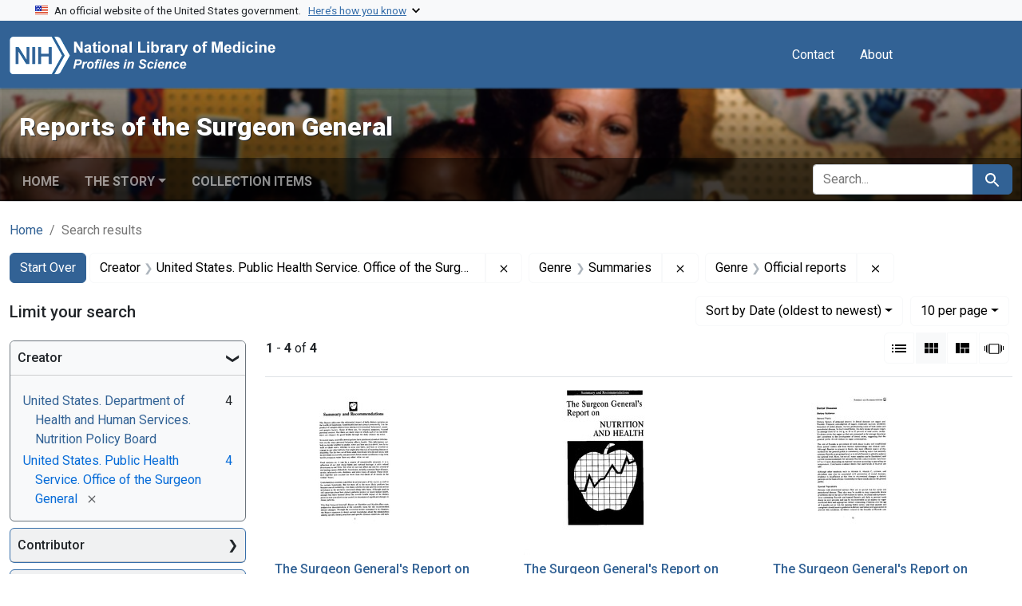

--- FILE ---
content_type: text/html; charset=utf-8
request_url: https://profiles.nlm.nih.gov/spotlight/nn/catalog?f%5Breadonly_creator_ssim%5D%5B%5D=United+States.+Public+Health+Service.+Office+of+the+Surgeon+General&f%5Breadonly_genre_ssim%5D%5B%5D=Summaries&f%5Breadonly_genre_ssim%5D%5B%5D=Official+reports&per_page=10&search_field=all_fields&sort=readonly_date-yyyymmdd_ssim+asc&view=gallery
body_size: 52431
content:

<!DOCTYPE html>
<html class="no-js" lang="en">
  <head>
    <meta charset="utf-8">
    <meta http-equiv="Content-Type" content="text/html; charset=utf-8">
    <meta name="viewport" content="width=device-width, initial-scale=1, shrink-to-fit=no">
    
    <title>Creator: United States. Public Health Service. Office of the Surgeon General / Genre: Summaries and Official reports - Reports of the Surgeon General - Profiles in Science Search Results</title>
    <link href="https://profiles.nlm.nih.gov/spotlight/nn/catalog/opensearch.xml" title="Creator: United States. Public Health Service. Office of the Surgeon General / Genre: Summaries and Official reports - Reports of the Surgeon General - Profiles in Science Search Results" type="application/opensearchdescription+xml" rel="search"/>
    <link rel="icon" type="image/x-icon" href="/assets/favicon-b8c01de62c74f0e46699ba411684c7102e20d583c37508a74752f5a737bd2a5c.ico" />
      <link rel="stylesheet" href="/assets/application-e3a6d6facba95d3c66eccd66ad0e2258ef520c85c529034ddb865830732f8264.css" />
    <script src="/assets/application-251feed19a2c17514b579c84da06ae0cbd7b0e9b658a43f3bb85a75d378a463e.js"></script>
    <meta name="csrf-param" content="authenticity_token" />
<meta name="csrf-token" content="HqtGPTCqWSdSIC9eH2Nq7mYsqU9cRlK9uleSZW_wXBfIQE59AywdZE10fVDw4GIK24BS-OjZEP6GeYx-3n8KMQ" />
      <meta name="blacklight-search-storage" content="server">
  <meta name="totalResults" content="4" />
<meta name="startIndex" content="0" />
<meta name="itemsPerPage" content="10" />

  <link rel="alternate" type="application/rss+xml" title="RSS for results" href="/spotlight/nn/catalog.rss?f%5Breadonly_creator_ssim%5D%5B%5D=United+States.+Public+Health+Service.+Office+of+the+Surgeon+General&amp;f%5Breadonly_genre_ssim%5D%5B%5D=Summaries&amp;f%5Breadonly_genre_ssim%5D%5B%5D=Official+reports&amp;per_page=10&amp;search_field=all_fields&amp;sort=readonly_date-yyyymmdd_ssim+asc&amp;view=gallery" />
  <link rel="alternate" type="application/atom+xml" title="Atom for results" href="/spotlight/nn/catalog.atom?f%5Breadonly_creator_ssim%5D%5B%5D=United+States.+Public+Health+Service.+Office+of+the+Surgeon+General&amp;f%5Breadonly_genre_ssim%5D%5B%5D=Summaries&amp;f%5Breadonly_genre_ssim%5D%5B%5D=Official+reports&amp;per_page=10&amp;search_field=all_fields&amp;sort=readonly_date-yyyymmdd_ssim+asc&amp;view=gallery" />
  <link rel="alternate" type="application/json" title="JSON" href="/spotlight/nn/catalog.json?f%5Breadonly_creator_ssim%5D%5B%5D=United+States.+Public+Health+Service.+Office+of+the+Surgeon+General&amp;f%5Breadonly_genre_ssim%5D%5B%5D=Summaries&amp;f%5Breadonly_genre_ssim%5D%5B%5D=Official+reports&amp;per_page=10&amp;search_field=all_fields&amp;sort=readonly_date-yyyymmdd_ssim+asc&amp;view=gallery" />

    
    <meta name="twitter:card" />
    
    <script>
//<![CDATA[
Spotlight.sirTrevorIcon = '/assets/spotlight/blocks/sir-trevor-icons-25cf56976d7d83fca7e0704a1f932a4eba86a1057fd45563d1d579f9b3c4f84b.svg'
//]]>
</script>
    
    
  <!-- Google Tag Manager -->
  <script>(function(w,d,s,l,i){w[l]=w[l]||[];w[l].push({'gtm.start': new Date().getTime(),event:'gtm.js'});var f=d.getElementsByTagName(s)[0], j=d.createElement(s),dl=l!='dataLayer'?'&l='+l:'';j.async=true;j.src='//www.googletagmanager.com/gtm.js?id='+i+dl;f.parentNode.insertBefore(j,f);})(window,document,'script','dataLayer','GTM-MT6MLL');</script>
  <!-- End Google Tag Manager -->
	
  </head>
  <body class="blacklight-catalog blacklight-catalog-index">
  <!-- Google Tag Manager -->
  <noscript><iframe src="//www.googletagmanager.com/ns.html?id=GTM-MT6MLL" height="0" width="0" style="display:none;visibility:hidden" title="googletagmanager"></iframe></noscript>
  <!-- End Google Tag Manager -->
    
    <div id="skip-link">
        <a class="btn btn-link bg-light sr-only sr-only-focusable visually-hidden-focusable" href="#search_field">Skip to search</a>
      <a class="btn btn-link bg-light sr-only sr-only-focusable visually-hidden-focusable" href="#main-container">Skip to main content</a>
        <a class="d-inline-flex py-2 px-3" href="#documents">Skip to first result</a>

    </div>

    <section class="govt-banner">
  <div class="container-fluid bg-secondary">
    <div class="container">
      <div class="accordion" id="uswdsbanner">
        <div class="accordion-item">
          <h2 class="accordion-header mb-0" id="headingOne">
            <button class="accordion-button shadow-none collapsed" type="button" data-bs-toggle="collapse" data-bs-target="#collapseOne" aria-expanded="true" aria-controls="collapseOne">
              <small> An official website of the United States government. &nbsp; <span class="bluelink">Here’s how you know</span></small>
            </button>
          </h2>
          <div id="collapseOne" class="accordion-collapse collapse" aria-labelledby="headingOne" data-bs-parent="#uswdsbanner">
            <div class="accordion-body">
              <div class="row">
                <div class="col-lg-6 col-md-12 col-12">
                  <p>
                    <img src="/images/icon-dot-gov.svg" class="img-fluid float-start pe-2 pb-4" alt="Govt building">
                    <strong>Official websites use .gov</strong>
                    <br> A <strong>.gov </strong>website belongs to an official government organization in the United States.
                  </p>
                </div>
                <div class="col-lg-6 col-md-12 col-12">
                  <p>
                    <img src="/images/icon-https.svg" class="img-fluid float-start pe-2 pb-4" alt="Secure accsess">
                    <strong>Secure .gov websites use HTTPS</strong>
                    <br> A <strong>lock ( <span class="icon-lock">
                        <svg xmlns="http://www.w3.org/2000/svg" width="14" height="16" viewBox="0 0 52 64" class="usa-banner__lock-image" role="img" aria-labelledby="banner-lock-title-default banner-lock-description-default" focusable="false">
                          <title id="banner-lock-title-default">Lock</title>
                          <desc id="banner-lock-description-default">A locked padlock</desc>
                          <path fill="#000000" fill-rule="evenodd" d="M26 0c10.493 0 19 8.507 19 19v9h3a4 4 0 0 1 4 4v28a4 4 0 0 1-4 4H4a4 4 0 0 1-4-4V32a4 4 0 0 1 4-4h3v-9C7 8.507 15.507 0 26 0zm0 8c-5.979 0-10.843 4.77-10.996 10.712L15 19v9h22v-9c0-6.075-4.925-11-11-11z" />
                        </svg>
                      </span> ) </strong> or <strong>https://</strong> means you’ve safely connected to the .gov website. Share sensitive information only on official, secure websites.
                  </p>
                </div>
              </div>
            </div>
          </div>
        </div>
      </div>
    </div>
  </div>
</section>
<nav class="navbar navbar-expand-md navbar-dark bg-primary topbar" role="navigation" aria-label="Utilities">
  <div class="container">
    <a class="navbar-brand" href="/">
      <img alt="NLM Profiles in Science logo" role="presentation" src="/assets/logo-1e2d70aea9c4abfa0c56be4597b0c7f604ffb862bd0510d8857ad1edcb70e818.png" />
</a>    <button class="navbar-toggler navbar-toggler-right" type="button" data-bs-toggle="collapse" data-bs-target="#user-util-collapse" aria-controls="user-util-collapse" aria-expanded="false" aria-label="Toggle navigation">
      <span class="navbar-toggler-icon"></span>
    </button>

    <div class="col-lg-5 col-md-7">
      
    </div>
  
    <div class="collapse navbar-collapse justify-content-md-end" id="user-util-collapse">
      
  <ul class="navbar-nav mr-auto me-auto">
      
    <li class="nav-item nav-link"><a class="nav-link" href="/contact">Contact</a>
</li>

    <li class="nav-item nav-link"> <a class="nav-link" href="/about">About</a></li>

  </ul>

<ul class="navbar-nav">
  
    <li class="nav-item">
      <!-- Intentionally left blank to hide sign in link -->
    </li>
</ul>

    </div>
  </div>
</nav>

    

<header class="masthead image-masthead ">
    <span class='background-container' style="background-image: url('https://iiif.nlm.nih.gov/iiif/2/nlm:nlmuid-101584932X886-img/144,1392,4752,480/1800,180/0/default.jpg')"></span>
    <span class='background-container-gradient'></span>

  

  <div class="container site-title-container">
    <div class="site-title-wrapper">
        <h1 class="site-title h2">
          Reports of the Surgeon General
        </h1>
    </div>
  </div>

      <div id="exhibit-navbar" class="exhibit-navbar navbar navbar-light navbar-expand-md" role="navigation" aria-label="Exhibit navigation">
  <div class="container flex-column flex-md-row">

    <ul class="navbar-nav mr-auto me-auto">
      <li class="nav-item "><a class="nav-link" href="/spotlight/nn">Home</a></li>
            <li class="nav-item dropdown">
      <a href="#" class="nav-link dropdown-toggle" data-toggle="dropdown" data-bs-toggle="dropdown">The Story</a>
      <ul class="dropdown-menu">
          <li><a class="dropdown-item" href="/spotlight/nn/feature/system">Brief History</a></li>
          <li><a class="dropdown-item" href="/spotlight/nn/feature/conceptn">Changing Conceptions of Public Health</a></li>
          <li><a class="dropdown-item" href="/spotlight/nn/feature/smoking">The 1964 Report on Smoking and Health</a></li>
          <li><a class="dropdown-item" href="/spotlight/nn/feature/secndary">Secondary Smoking, Individual Rights, and Public Space</a></li>
          <li><a class="dropdown-item" href="/spotlight/nn/feature/aids">The AIDS Epidemic</a></li>
          <li><a class="dropdown-item" href="/spotlight/nn/feature/public">Public Health and Disease Prevention</a></li>
          <li><a class="dropdown-item" href="/spotlight/nn/feature/newreports">Reports of the Surgeon General after 2000</a></li>
      </ul>
    </li>

          <li class="nav-item "><a class="nav-link" href="/spotlight/nn/browse">Collection Items</a></li>

        
    </ul>
      <div class="navbar-right navbar-nav exhibit-search-form mt-3 mt-md-0">
        
        <search>
  <form class="search-query-form" action="https://profiles.nlm.nih.gov/spotlight/nn/catalog" accept-charset="UTF-8" method="get">
    <input type="hidden" name="per_page" value="10" autocomplete="off" />
<input type="hidden" name="sort" value="readonly_date-yyyymmdd_ssim asc" autocomplete="off" />
<input type="hidden" name="view" value="gallery" autocomplete="off" />
<input type="hidden" name="exhibit_id" value="nn" autocomplete="off" />
<input type="hidden" name="f[readonly_creator_ssim][]" value="United States. Public Health Service. Office of the Surgeon General" autocomplete="off" />
<input type="hidden" name="f[readonly_genre_ssim][]" value="Summaries" autocomplete="off" />
<input type="hidden" name="f[readonly_genre_ssim][]" value="Official reports" autocomplete="off" />
    <div class="input-group">
      

        <input value="all_fields" autocomplete="off" type="hidden" name="search_field" id="search_field" />

      <label class="sr-only visually-hidden" for="q">search for</label>
        <input placeholder="Search..." class="search-q q form-control rounded-left rounded-start" aria-label="search for" type="search" name="q" id="q" />

      
      <button class="btn btn-primary search-btn" type="submit" id="search"><span class="visually-hidden-sm me-sm-1 submit-search-text">Search</span><span class="blacklight-icons blacklight-icons-search"><svg xmlns="http://www.w3.org/2000/svg" fill="currentColor" aria-hidden="true" width="24" height="24" viewBox="0 0 24 24">
  <path fill="none" d="M0 0h24v24H0V0z"/><path d="M15.5 14h-.79l-.28-.27C15.41 12.59 16 11.11 16 9.5 16 5.91 13.09 3 9.5 3S3 5.91 3 9.5 5.91 16 9.5 16c1.61 0 3.09-.59 4.23-1.57l.27.28v.79l5 4.99L20.49 19l-4.99-5zm-6 0C7.01 14 5 11.99 5 9.5S7.01 5 9.5 5 14 7.01 14 9.5 11.99 14 9.5 14z"/>
</svg>
</span></button>
    </div>
</form>
</search>

      </div>
  </div>
</div>



</header>

<div class="container breadcrumbs-container" role="navigation" aria-label="Breadcrumb">
  <div class="row">
    <div class="col-md-12">
      <nav>
        <ul class="breadcrumb list-unstyled d-flex">
          <li class="breadcrumb-item ">
              <a href="/spotlight/nn">Home</a>
          </li>
          <li class="breadcrumb-item active">
              Search results
          </li>
        </ul>
      </nav>
    </div>
  </div>
</div>


    

    <main id="main-container" class="container" role="main" aria-label="Main content">
        <!-- If there is only one search result, redirect to the resource page -->

<h1 class="sr-only visually-hidden top-content-title">Search</h1>

  <div id="appliedParams" class="clearfix constraints-container">
    <h2 class="sr-only visually-hidden">Search Constraints</h2>

  <a class="catalog_startOverLink btn btn-primary" href="/spotlight/nn/catalog?view=gallery">Start Over</a>

    <span class="constraints-label sr-only visually-hidden">You searched for:</span>
    

    <span class="btn-group applied-filter constraint filter filter-readonly_creator_ssim">
  <span class="constraint-value btn btn-outline-secondary">
      <span class="filter-name">Creator</span>
      <span class="filter-value" title="United States. Public Health Service. Office of the Surgeon General">United States. Public Health Service. Office of the Surgeon General</span>
  </span>
    <a class="btn btn-outline-secondary remove" href="https://profiles.nlm.nih.gov/spotlight/nn/catalog?f%5Breadonly_genre_ssim%5D%5B%5D=Summaries&amp;f%5Breadonly_genre_ssim%5D%5B%5D=Official+reports&amp;per_page=10&amp;search_field=all_fields&amp;sort=readonly_date-yyyymmdd_ssim+asc&amp;view=gallery">
      <span class="blacklight-icons blacklight-icons-remove"><svg xmlns="http://www.w3.org/2000/svg" width="16" height="16" fill="currentColor" class="bi bi-x fs-4" viewBox="0 0 16 16">
  <path d="M4.646 4.646a.5.5 0 0 1 .708 0L8 7.293l2.646-2.647a.5.5 0 0 1 .708.708L8.707 8l2.647 2.646a.5.5 0 0 1-.708.708L8 8.707l-2.646 2.647a.5.5 0 0 1-.708-.708L7.293 8 4.646 5.354a.5.5 0 0 1 0-.708"/>
</svg>
</span>
      <span class="sr-only visually-hidden">Remove constraint Creator: United States. Public Health Service. Office of the Surgeon General</span>
</a></span>

<span class="btn-group applied-filter constraint filter filter-readonly_genre_ssim">
  <span class="constraint-value btn btn-outline-secondary">
      <span class="filter-name">Genre</span>
      <span class="filter-value" title="Summaries">Summaries</span>
  </span>
    <a class="btn btn-outline-secondary remove" href="https://profiles.nlm.nih.gov/spotlight/nn/catalog?f%5Breadonly_creator_ssim%5D%5B%5D=United+States.+Public+Health+Service.+Office+of+the+Surgeon+General&amp;f%5Breadonly_genre_ssim%5D%5B%5D=Official+reports&amp;per_page=10&amp;search_field=all_fields&amp;sort=readonly_date-yyyymmdd_ssim+asc&amp;view=gallery">
      <span class="blacklight-icons blacklight-icons-remove"><svg xmlns="http://www.w3.org/2000/svg" width="16" height="16" fill="currentColor" class="bi bi-x fs-4" viewBox="0 0 16 16">
  <path d="M4.646 4.646a.5.5 0 0 1 .708 0L8 7.293l2.646-2.647a.5.5 0 0 1 .708.708L8.707 8l2.647 2.646a.5.5 0 0 1-.708.708L8 8.707l-2.646 2.647a.5.5 0 0 1-.708-.708L7.293 8 4.646 5.354a.5.5 0 0 1 0-.708"/>
</svg>
</span>
      <span class="sr-only visually-hidden">Remove constraint Genre: Summaries</span>
</a></span>

<span class="btn-group applied-filter constraint filter filter-readonly_genre_ssim">
  <span class="constraint-value btn btn-outline-secondary">
      <span class="filter-name">Genre</span>
      <span class="filter-value" title="Official reports">Official reports</span>
  </span>
    <a class="btn btn-outline-secondary remove" href="https://profiles.nlm.nih.gov/spotlight/nn/catalog?f%5Breadonly_creator_ssim%5D%5B%5D=United+States.+Public+Health+Service.+Office+of+the+Surgeon+General&amp;f%5Breadonly_genre_ssim%5D%5B%5D=Summaries&amp;per_page=10&amp;search_field=all_fields&amp;sort=readonly_date-yyyymmdd_ssim+asc&amp;view=gallery">
      <span class="blacklight-icons blacklight-icons-remove"><svg xmlns="http://www.w3.org/2000/svg" width="16" height="16" fill="currentColor" class="bi bi-x fs-4" viewBox="0 0 16 16">
  <path d="M4.646 4.646a.5.5 0 0 1 .708 0L8 7.293l2.646-2.647a.5.5 0 0 1 .708.708L8.707 8l2.647 2.646a.5.5 0 0 1-.708.708L8 8.707l-2.646 2.647a.5.5 0 0 1-.708-.708L7.293 8 4.646 5.354a.5.5 0 0 1 0-.708"/>
</svg>
</span>
      <span class="sr-only visually-hidden">Remove constraint Genre: Official reports</span>
</a></span>



</div>



      <div class="row">
  <div class="col-md-12">
    <div id="main-flashes" class="">
      <div class="flash_messages">
    
    
    
    
</div>

    </div>
  </div>
</div>


      <div class="row">
        
    <section id="content" class="col-lg-9 order-last" aria-label="Search Results">
      
  





<div id="sortAndPerPage" class="sort-pagination d-md-flex justify-content-between" role="navigation" aria-label="Results navigation">
  <nav class="paginate-section">
      <div class="page-links">
      <span class="page-entries">
        <strong>1</strong> - <strong>4</strong> of <strong>4</strong>
      </span>
    </div> 

</nav>

  <div class="search-widgets">
        <div id="sort-dropdown" class="btn-group sort-dropdown">
  <button name="button" type="submit" class="btn btn-outline-secondary dropdown-toggle" aria-expanded="false" data-toggle="dropdown" data-bs-toggle="dropdown">Sort<span class="d-none d-sm-inline"> by Date (oldest to newest)</span><span class="caret"></span></button>

  <div class="dropdown-menu">
      <a class="dropdown-item " href="/spotlight/nn/catalog?f%5Breadonly_creator_ssim%5D%5B%5D=United+States.+Public+Health+Service.+Office+of+the+Surgeon+General&amp;f%5Breadonly_genre_ssim%5D%5B%5D=Summaries&amp;f%5Breadonly_genre_ssim%5D%5B%5D=Official+reports&amp;per_page=10&amp;search_field=all_fields&amp;sort=relevance&amp;view=gallery">Relevance</a>
      <a class="dropdown-item " href="/spotlight/nn/catalog?f%5Breadonly_creator_ssim%5D%5B%5D=United+States.+Public+Health+Service.+Office+of+the+Surgeon+General&amp;f%5Breadonly_genre_ssim%5D%5B%5D=Summaries&amp;f%5Breadonly_genre_ssim%5D%5B%5D=Official+reports&amp;per_page=10&amp;search_field=all_fields&amp;sort=readonly_title_ssim+asc&amp;view=gallery">Title (A-Z)</a>
      <a class="dropdown-item " href="/spotlight/nn/catalog?f%5Breadonly_creator_ssim%5D%5B%5D=United+States.+Public+Health+Service.+Office+of+the+Surgeon+General&amp;f%5Breadonly_genre_ssim%5D%5B%5D=Summaries&amp;f%5Breadonly_genre_ssim%5D%5B%5D=Official+reports&amp;per_page=10&amp;search_field=all_fields&amp;sort=readonly_title_ssim+desc&amp;view=gallery">Title (Z-A)</a>
      <a class="dropdown-item active" aria-current="page" href="/spotlight/nn/catalog?f%5Breadonly_creator_ssim%5D%5B%5D=United+States.+Public+Health+Service.+Office+of+the+Surgeon+General&amp;f%5Breadonly_genre_ssim%5D%5B%5D=Summaries&amp;f%5Breadonly_genre_ssim%5D%5B%5D=Official+reports&amp;per_page=10&amp;search_field=all_fields&amp;sort=readonly_date-yyyymmdd_ssim+asc&amp;view=gallery">Date (oldest to newest)</a>
      <a class="dropdown-item " href="/spotlight/nn/catalog?f%5Breadonly_creator_ssim%5D%5B%5D=United+States.+Public+Health+Service.+Office+of+the+Surgeon+General&amp;f%5Breadonly_genre_ssim%5D%5B%5D=Summaries&amp;f%5Breadonly_genre_ssim%5D%5B%5D=Official+reports&amp;per_page=10&amp;search_field=all_fields&amp;sort=readonly_date-yyyymmdd_ssim+desc&amp;view=gallery">Date (newest to oldest)</a>
  </div>
</div>



      <span class="sr-only visually-hidden">Number of results to display per page</span>
<div id="per_page-dropdown" class="btn-group per_page-dropdown">
  <button name="button" type="submit" class="btn btn-outline-secondary dropdown-toggle" aria-expanded="false" data-toggle="dropdown" data-bs-toggle="dropdown">10<span class="sr-only visually-hidden"> per page</span><span class="d-none d-sm-inline"> per page</span><span class="caret"></span></button>

  <div class="dropdown-menu">
      <a class="dropdown-item active" aria-current="page" href="/spotlight/nn/catalog?f%5Breadonly_creator_ssim%5D%5B%5D=United+States.+Public+Health+Service.+Office+of+the+Surgeon+General&amp;f%5Breadonly_genre_ssim%5D%5B%5D=Summaries&amp;f%5Breadonly_genre_ssim%5D%5B%5D=Official+reports&amp;per_page=10&amp;search_field=all_fields&amp;sort=readonly_date-yyyymmdd_ssim+asc&amp;view=gallery">10<span class="sr-only visually-hidden"> per page</span></a>
      <a class="dropdown-item " href="/spotlight/nn/catalog?f%5Breadonly_creator_ssim%5D%5B%5D=United+States.+Public+Health+Service.+Office+of+the+Surgeon+General&amp;f%5Breadonly_genre_ssim%5D%5B%5D=Summaries&amp;f%5Breadonly_genre_ssim%5D%5B%5D=Official+reports&amp;per_page=20&amp;search_field=all_fields&amp;sort=readonly_date-yyyymmdd_ssim+asc&amp;view=gallery">20<span class="sr-only visually-hidden"> per page</span></a>
      <a class="dropdown-item " href="/spotlight/nn/catalog?f%5Breadonly_creator_ssim%5D%5B%5D=United+States.+Public+Health+Service.+Office+of+the+Surgeon+General&amp;f%5Breadonly_genre_ssim%5D%5B%5D=Summaries&amp;f%5Breadonly_genre_ssim%5D%5B%5D=Official+reports&amp;per_page=50&amp;search_field=all_fields&amp;sort=readonly_date-yyyymmdd_ssim+asc&amp;view=gallery">50<span class="sr-only visually-hidden"> per page</span></a>
      <a class="dropdown-item " href="/spotlight/nn/catalog?f%5Breadonly_creator_ssim%5D%5B%5D=United+States.+Public+Health+Service.+Office+of+the+Surgeon+General&amp;f%5Breadonly_genre_ssim%5D%5B%5D=Summaries&amp;f%5Breadonly_genre_ssim%5D%5B%5D=Official+reports&amp;per_page=100&amp;search_field=all_fields&amp;sort=readonly_date-yyyymmdd_ssim+asc&amp;view=gallery">100<span class="sr-only visually-hidden"> per page</span></a>
  </div>
</div>



      <div class="view-type">
  <span class="sr-only visually-hidden">View results as: </span>
  <div class="view-type-group btn-group">
      <a title="List" class="btn btn-outline-secondary btn-icon view-type-list " href="/spotlight/nn/catalog?f%5Breadonly_creator_ssim%5D%5B%5D=United+States.+Public+Health+Service.+Office+of+the+Surgeon+General&amp;f%5Breadonly_genre_ssim%5D%5B%5D=Summaries&amp;f%5Breadonly_genre_ssim%5D%5B%5D=Official+reports&amp;per_page=10&amp;search_field=all_fields&amp;sort=readonly_date-yyyymmdd_ssim+asc&amp;view=list">
  <span class="blacklight-icons blacklight-icons-list"><svg xmlns="http://www.w3.org/2000/svg" fill="currentColor" aria-hidden="true" width="24" height="24" viewBox="0 0 24 24">
  <path d="M3 13h2v-2H3v2zm0 4h2v-2H3v2zm0-8h2V7H3v2zm4 4h14v-2H7v2zm0 4h14v-2H7v2zM7 7v2h14V7H7z"/><path d="M0 0h24v24H0z" fill="none"/>
</svg>
</span>
  <span class="caption">List</span>
</a>
      <a title="Gallery" aria-current="true" class="btn btn-outline-secondary btn-icon view-type-gallery active" href="/spotlight/nn/catalog?f%5Breadonly_creator_ssim%5D%5B%5D=United+States.+Public+Health+Service.+Office+of+the+Surgeon+General&amp;f%5Breadonly_genre_ssim%5D%5B%5D=Summaries&amp;f%5Breadonly_genre_ssim%5D%5B%5D=Official+reports&amp;per_page=10&amp;search_field=all_fields&amp;sort=readonly_date-yyyymmdd_ssim+asc&amp;view=gallery">
  <span class="blacklight-icons blacklight-icons-gallery"><svg xmlns="http://www.w3.org/2000/svg" fill="currentColor" width="24" height="24" viewBox="0 0 24 24">
  <path fill="none" d="M0 0h24v24H0V0z"/><path d="M4 11h5V5H4v6zm0 7h5v-6H4v6zm6 0h5v-6h-5v6zm6 0h5v-6h-5v6zm-6-7h5V5h-5v6zm6-6v6h5V5h-5z"/>
</svg>
</span>
  <span class="caption">Gallery</span>
</a>
      <a title="Masonry" class="btn btn-outline-secondary btn-icon view-type-masonry " href="/spotlight/nn/catalog?f%5Breadonly_creator_ssim%5D%5B%5D=United+States.+Public+Health+Service.+Office+of+the+Surgeon+General&amp;f%5Breadonly_genre_ssim%5D%5B%5D=Summaries&amp;f%5Breadonly_genre_ssim%5D%5B%5D=Official+reports&amp;per_page=10&amp;search_field=all_fields&amp;sort=readonly_date-yyyymmdd_ssim+asc&amp;view=masonry">
  <span class="blacklight-icons blacklight-icons-masonry"><svg xmlns="http://www.w3.org/2000/svg" fill="currentColor" width="24" height="24" viewBox="0 0 24 24">
  <path fill="none" d="M0 0h24v24H0V0z"/><path d="M10 18h5v-6h-5v6zm-6 0h5V5H4v13zm12 0h5v-6h-5v6zM10 5v6h11V5H10z"/>
</svg>
</span>
  <span class="caption">Masonry</span>
</a>
      <a title="Slideshow" class="btn btn-outline-secondary btn-icon view-type-slideshow " href="/spotlight/nn/catalog?f%5Breadonly_creator_ssim%5D%5B%5D=United+States.+Public+Health+Service.+Office+of+the+Surgeon+General&amp;f%5Breadonly_genre_ssim%5D%5B%5D=Summaries&amp;f%5Breadonly_genre_ssim%5D%5B%5D=Official+reports&amp;per_page=10&amp;search_field=all_fields&amp;sort=readonly_date-yyyymmdd_ssim+asc&amp;view=slideshow">
  <span class="blacklight-icons blacklight-icons-slideshow"><svg xmlns="http://www.w3.org/2000/svg" fill="currentColor" width="24" height="24" viewBox="0 0 25 24">
  <path d="m1 9v6h-1v-6zm6-3h12v13h-13v-13zm11 1h-11v11h11zm-13 0v11h-1v-11zm-2 1v9h-1v-9zm18-1v11h-1v-11zm2 1v8h-1v-8zm2 1v5h-1v-5z"/>
</svg>
</span>
  <span class="caption">Slideshow</span>
</a>
  </div>
</div>


</div>
</div>


<h2 class="sr-only visually-hidden">Search Results</h2>

  <div class="container">
  <div id="documents" class="row-cols-2 row-cols-md-3 row documents-gallery">
    <div data-document-id="nlm-nlmuid-101584932x729-doc" data-document-counter="1" itemscope="itemscope" itemtype="http://schema.org/Thing" class="col   document document-position-1">
  
        <div class="thumbnail-container">
      
  <div class="document-thumbnail">
    <a data-context-href="/catalog/nlm:nlmuid-101584932X729-doc/track?counter=1&amp;document_id=nlm%3Anlmuid-101584932X729-doc&amp;per_page=10&amp;search_id=1010845874" data-context-method="post" data-turbo-prefetch="false" aria-hidden="true" tabindex="-1" href="/spotlight/nn/catalog/nlm:nlmuid-101584932X729-doc"><img alt="nlm:nlmuid-101584932X729-doc" src="https://collections.nlm.nih.gov/preview/nlm:nlmuid-101584932X729-doc" /></a>
  </div>


      <div class="caption-area">
        <div class="caption container">
          <header class="documentHeader row">
  <h3 class="index_title document-title-heading col">

    <span class="document-counter">1. </span><a data-context-href="/catalog/nlm:nlmuid-101584932X729-doc/track?counter=1&amp;document_id=nlm%3Anlmuid-101584932X729-doc&amp;per_page=10&amp;search_id=1010845874" data-context-method="post" data-turbo-prefetch="false" itemprop="name" href="/spotlight/nn/catalog/nlm:nlmuid-101584932X729-doc">The Surgeon General&#39;s Report on Nutrition and Health: Summary and Recommendations (page 1-25)</a>
</h3>
    
</header>

          
          
<dl class="document-metadata dl-invert row">    <dt class="blacklight-readonly_date_tesim col-md-3">    Date:
</dt>

    <dd class="col-md-9 blacklight-readonly_date_tesim">    1988
</dd>


</dl>

        </div>
      </div>
    </div>

  
</div><div data-document-id="nlm-nlmuid-101584932x728-doc" data-document-counter="2" itemscope="itemscope" itemtype="http://schema.org/Thing" class="col   document document-position-2">
  
        <div class="thumbnail-container">
      
  <div class="document-thumbnail">
    <a data-context-href="/catalog/nlm:nlmuid-101584932X728-doc/track?counter=2&amp;document_id=nlm%3Anlmuid-101584932X728-doc&amp;per_page=10&amp;search_id=1010845874" data-context-method="post" data-turbo-prefetch="false" aria-hidden="true" tabindex="-1" href="/spotlight/nn/catalog/nlm:nlmuid-101584932X728-doc"><img alt="nlm:nlmuid-101584932X728-doc" src="https://collections.nlm.nih.gov/preview/nlm:nlmuid-101584932X728-doc" /></a>
  </div>


      <div class="caption-area">
        <div class="caption container">
          <header class="documentHeader row">
  <h3 class="index_title document-title-heading col">

    <span class="document-counter">2. </span><a data-context-href="/catalog/nlm:nlmuid-101584932X728-doc/track?counter=2&amp;document_id=nlm%3Anlmuid-101584932X728-doc&amp;per_page=10&amp;search_id=1010845874" data-context-method="post" data-turbo-prefetch="false" itemprop="name" href="/spotlight/nn/catalog/nlm:nlmuid-101584932X728-doc">The Surgeon General&#39;s Report on Nutrition and Health: Summary and Recommendations (Title Page through Table of Contents)</a>
</h3>
    
</header>

          
          
<dl class="document-metadata dl-invert row">    <dt class="blacklight-readonly_date_tesim col-md-3">    Date:
</dt>

    <dd class="col-md-9 blacklight-readonly_date_tesim">    1988
</dd>


</dl>

        </div>
      </div>
    </div>

  
</div><div data-document-id="nlm-nlmuid-101584932x731-doc" data-document-counter="3" itemscope="itemscope" itemtype="http://schema.org/Thing" class="col   document document-position-3">
  
        <div class="thumbnail-container">
      
  <div class="document-thumbnail">
    <a data-context-href="/catalog/nlm:nlmuid-101584932X731-doc/track?counter=3&amp;document_id=nlm%3Anlmuid-101584932X731-doc&amp;per_page=10&amp;search_id=1010845874" data-context-method="post" data-turbo-prefetch="false" aria-hidden="true" tabindex="-1" href="/spotlight/nn/catalog/nlm:nlmuid-101584932X731-doc"><img alt="nlm:nlmuid-101584932X731-doc" src="https://collections.nlm.nih.gov/preview/nlm:nlmuid-101584932X731-doc" /></a>
  </div>


      <div class="caption-area">
        <div class="caption container">
          <header class="documentHeader row">
  <h3 class="index_title document-title-heading col">

    <span class="document-counter">3. </span><a data-context-href="/catalog/nlm:nlmuid-101584932X731-doc/track?counter=3&amp;document_id=nlm%3Anlmuid-101584932X731-doc&amp;per_page=10&amp;search_id=1010845874" data-context-method="post" data-turbo-prefetch="false" itemprop="name" href="/spotlight/nn/catalog/nlm:nlmuid-101584932X731-doc">The Surgeon General&#39;s Report on Nutrition and Health: Summary and Recommendations (pages 51-78)</a>
</h3>
    
</header>

          
          
<dl class="document-metadata dl-invert row">    <dt class="blacklight-readonly_date_tesim col-md-3">    Date:
</dt>

    <dd class="col-md-9 blacklight-readonly_date_tesim">    1988
</dd>


</dl>

        </div>
      </div>
    </div>

  
</div><div data-document-id="nlm-nlmuid-101584932x730-doc" data-document-counter="4" itemscope="itemscope" itemtype="http://schema.org/Thing" class="col   document document-position-4">
  
        <div class="thumbnail-container">
      
  <div class="document-thumbnail">
    <a data-context-href="/catalog/nlm:nlmuid-101584932X730-doc/track?counter=4&amp;document_id=nlm%3Anlmuid-101584932X730-doc&amp;per_page=10&amp;search_id=1010845874" data-context-method="post" data-turbo-prefetch="false" aria-hidden="true" tabindex="-1" href="/spotlight/nn/catalog/nlm:nlmuid-101584932X730-doc"><img alt="nlm:nlmuid-101584932X730-doc" src="https://collections.nlm.nih.gov/preview/nlm:nlmuid-101584932X730-doc" /></a>
  </div>


      <div class="caption-area">
        <div class="caption container">
          <header class="documentHeader row">
  <h3 class="index_title document-title-heading col">

    <span class="document-counter">4. </span><a data-context-href="/catalog/nlm:nlmuid-101584932X730-doc/track?counter=4&amp;document_id=nlm%3Anlmuid-101584932X730-doc&amp;per_page=10&amp;search_id=1010845874" data-context-method="post" data-turbo-prefetch="false" itemprop="name" href="/spotlight/nn/catalog/nlm:nlmuid-101584932X730-doc">The Surgeon General&#39;s Report on Nutrition and Health: Summary and Recommendations (pages 26-50)</a>
</h3>
    
</header>

          
          
<dl class="document-metadata dl-invert row">    <dt class="blacklight-readonly_date_tesim col-md-3">    Date:
</dt>

    <dd class="col-md-9 blacklight-readonly_date_tesim">    1988
</dd>


</dl>

        </div>
      </div>
    </div>

  
</div>
  </div>
</div>





    </section>

    <aside id="sidebar" class="page-sidebar col-lg-3 order-first" aria-label="limit your search">
        <search>
    <div id="facets" class="facets sidenav facets-toggleable-md">
  <div class="facets-header">
    <h2 class="facets-heading">Limit your search</h2>

    <button class="btn btn-outline-secondary facet-toggle-button d-block d-lg-none" type="button" data-toggle="collapse" data-target="#facet-panel-collapse" data-bs-toggle="collapse" data-bs-target="#facet-panel-collapse" aria-controls="facet-panel-collapse" aria-expanded="false">
      <span data-show-label>Show facets</span>
      <span data-hide-label>Hide facets</span>
</button>  </div>

  <div id="facet-panel-collapse" class="facets-collapse collapse">
            <div class="card facet-limit blacklight-readonly_creator_ssim facet-limit-active">
  <h3 class="card-header p-0 facet-field-heading" id="facet-readonly_creator_ssim-header">
    <button
      type="button"
      class="btn w-100 d-block btn-block p-2 text-start text-left collapse-toggle "
      data-toggle="collapse"
      data-bs-toggle="collapse"
      data-target="#facet-readonly_creator_ssim"
      data-bs-target="#facet-readonly_creator_ssim"
      aria-expanded="true"
      aria-controls="facet-readonly_creator_ssim"
    >
          Creator

    </button>
  </h3>
  <div id="facet-readonly_creator_ssim" role="region" aria-labelledby="facet-readonly_creator_ssim-header" class="panel-collapse facet-content collapse show">
    <div class="card-body">
          
    <ul class="facet-values list-unstyled">
      <li><span class="facet-label"><a class="facet-select" rel="nofollow" href="/spotlight/nn/catalog?f%5Breadonly_creator_ssim%5D%5B%5D=United+States.+Public+Health+Service.+Office+of+the+Surgeon+General&amp;f%5Breadonly_creator_ssim%5D%5B%5D=United+States.+Department+of+Health+and+Human+Services.+Nutrition+Policy+Board&amp;f%5Breadonly_genre_ssim%5D%5B%5D=Summaries&amp;f%5Breadonly_genre_ssim%5D%5B%5D=Official+reports&amp;per_page=10&amp;search_field=all_fields&amp;sort=readonly_date-yyyymmdd_ssim+asc&amp;view=gallery">United States. Department of Health and Human Services. Nutrition Policy Board</a></span><span class="facet-count">4</span></li><li><span class="facet-label"><span class="selected">United States. Public Health Service. Office of the Surgeon General</span><a class="remove" rel="nofollow" href="https://profiles.nlm.nih.gov/spotlight/nn/catalog?f%5Breadonly_genre_ssim%5D%5B%5D=Summaries&amp;f%5Breadonly_genre_ssim%5D%5B%5D=Official+reports&amp;per_page=10&amp;search_field=all_fields&amp;sort=readonly_date-yyyymmdd_ssim+asc&amp;view=gallery"><span class="blacklight-icons blacklight-icons-remove"><svg xmlns="http://www.w3.org/2000/svg" width="16" height="16" fill="currentColor" class="bi bi-x fs-4" viewBox="0 0 16 16">
  <path d="M4.646 4.646a.5.5 0 0 1 .708 0L8 7.293l2.646-2.647a.5.5 0 0 1 .708.708L8.707 8l2.647 2.646a.5.5 0 0 1-.708.708L8 8.707l-2.646 2.647a.5.5 0 0 1-.708-.708L7.293 8 4.646 5.354a.5.5 0 0 1 0-.708"/>
</svg>
</span><span class="sr-only visually-hidden">[remove]</span></a></span><span class="selected facet-count">4</span></li>
    </ul>


    </div>
  </div>
</div>
<div class="card facet-limit blacklight-readonly_contributor_ssim ">
  <h3 class="card-header p-0 facet-field-heading" id="facet-readonly_contributor_ssim-header">
    <button
      type="button"
      class="btn w-100 d-block btn-block p-2 text-start text-left collapse-toggle collapsed"
      data-toggle="collapse"
      data-bs-toggle="collapse"
      data-target="#facet-readonly_contributor_ssim"
      data-bs-target="#facet-readonly_contributor_ssim"
      aria-expanded="false"
      aria-controls="facet-readonly_contributor_ssim"
    >
          Contributor

    </button>
  </h3>
  <div id="facet-readonly_contributor_ssim" role="region" aria-labelledby="facet-readonly_contributor_ssim-header" class="panel-collapse facet-content collapse ">
    <div class="card-body">
          
    <ul class="facet-values list-unstyled">
      <li><span class="facet-label"><a class="facet-select" rel="nofollow" href="/spotlight/nn/catalog?f%5Breadonly_contributor_ssim%5D%5B%5D=Nestle%2C+Marion+%28Editor%29&amp;f%5Breadonly_creator_ssim%5D%5B%5D=United+States.+Public+Health+Service.+Office+of+the+Surgeon+General&amp;f%5Breadonly_genre_ssim%5D%5B%5D=Summaries&amp;f%5Breadonly_genre_ssim%5D%5B%5D=Official+reports&amp;per_page=10&amp;search_field=all_fields&amp;sort=readonly_date-yyyymmdd_ssim+asc&amp;view=gallery">Nestle, Marion (Editor)</a></span><span class="facet-count">3</span></li>
    </ul>


    </div>
  </div>
</div>
<div class="card facet-limit blacklight-readonly_language_ssim ">
  <h3 class="card-header p-0 facet-field-heading" id="facet-readonly_language_ssim-header">
    <button
      type="button"
      class="btn w-100 d-block btn-block p-2 text-start text-left collapse-toggle collapsed"
      data-toggle="collapse"
      data-bs-toggle="collapse"
      data-target="#facet-readonly_language_ssim"
      data-bs-target="#facet-readonly_language_ssim"
      aria-expanded="false"
      aria-controls="facet-readonly_language_ssim"
    >
          Language

    </button>
  </h3>
  <div id="facet-readonly_language_ssim" role="region" aria-labelledby="facet-readonly_language_ssim-header" class="panel-collapse facet-content collapse ">
    <div class="card-body">
          
    <ul class="facet-values list-unstyled">
      <li><span class="facet-label"><a class="facet-select" rel="nofollow" href="/spotlight/nn/catalog?f%5Breadonly_creator_ssim%5D%5B%5D=United+States.+Public+Health+Service.+Office+of+the+Surgeon+General&amp;f%5Breadonly_genre_ssim%5D%5B%5D=Summaries&amp;f%5Breadonly_genre_ssim%5D%5B%5D=Official+reports&amp;f%5Breadonly_language_ssim%5D%5B%5D=English&amp;per_page=10&amp;search_field=all_fields&amp;sort=readonly_date-yyyymmdd_ssim+asc&amp;view=gallery">English</a></span><span class="facet-count">4</span></li>
    </ul>


    </div>
  </div>
</div>
<div class="card facet-limit blacklight-readonly_format_ssim ">
  <h3 class="card-header p-0 facet-field-heading" id="facet-readonly_format_ssim-header">
    <button
      type="button"
      class="btn w-100 d-block btn-block p-2 text-start text-left collapse-toggle collapsed"
      data-toggle="collapse"
      data-bs-toggle="collapse"
      data-target="#facet-readonly_format_ssim"
      data-bs-target="#facet-readonly_format_ssim"
      aria-expanded="false"
      aria-controls="facet-readonly_format_ssim"
    >
          Format

    </button>
  </h3>
  <div id="facet-readonly_format_ssim" role="region" aria-labelledby="facet-readonly_format_ssim-header" class="panel-collapse facet-content collapse ">
    <div class="card-body">
          
    <ul class="facet-values list-unstyled">
      <li><span class="facet-label"><a class="facet-select" rel="nofollow" href="/spotlight/nn/catalog?f%5Breadonly_creator_ssim%5D%5B%5D=United+States.+Public+Health+Service.+Office+of+the+Surgeon+General&amp;f%5Breadonly_format_ssim%5D%5B%5D=Text&amp;f%5Breadonly_genre_ssim%5D%5B%5D=Summaries&amp;f%5Breadonly_genre_ssim%5D%5B%5D=Official+reports&amp;per_page=10&amp;search_field=all_fields&amp;sort=readonly_date-yyyymmdd_ssim+asc&amp;view=gallery">Text</a></span><span class="facet-count">4</span></li>
    </ul>


    </div>
  </div>
</div>
<div class="card facet-limit blacklight-readonly_genre_ssim facet-limit-active">
  <h3 class="card-header p-0 facet-field-heading" id="facet-readonly_genre_ssim-header">
    <button
      type="button"
      class="btn w-100 d-block btn-block p-2 text-start text-left collapse-toggle "
      data-toggle="collapse"
      data-bs-toggle="collapse"
      data-target="#facet-readonly_genre_ssim"
      data-bs-target="#facet-readonly_genre_ssim"
      aria-expanded="true"
      aria-controls="facet-readonly_genre_ssim"
    >
          Genre

    </button>
  </h3>
  <div id="facet-readonly_genre_ssim" role="region" aria-labelledby="facet-readonly_genre_ssim-header" class="panel-collapse facet-content collapse show">
    <div class="card-body">
          
    <ul class="facet-values list-unstyled">
      <li><span class="facet-label"><a class="facet-select" rel="nofollow" href="/spotlight/nn/catalog?f%5Breadonly_creator_ssim%5D%5B%5D=United+States.+Public+Health+Service.+Office+of+the+Surgeon+General&amp;f%5Breadonly_genre_ssim%5D%5B%5D=Summaries&amp;f%5Breadonly_genre_ssim%5D%5B%5D=Official+reports&amp;f%5Breadonly_genre_ssim%5D%5B%5D=Excerpts&amp;per_page=10&amp;search_field=all_fields&amp;sort=readonly_date-yyyymmdd_ssim+asc&amp;view=gallery">Excerpts</a></span><span class="facet-count">4</span></li><li><span class="facet-label"><span class="selected">Official reports</span><a class="remove" rel="nofollow" href="https://profiles.nlm.nih.gov/spotlight/nn/catalog?f%5Breadonly_creator_ssim%5D%5B%5D=United+States.+Public+Health+Service.+Office+of+the+Surgeon+General&amp;f%5Breadonly_genre_ssim%5D%5B%5D=Summaries&amp;per_page=10&amp;search_field=all_fields&amp;sort=readonly_date-yyyymmdd_ssim+asc&amp;view=gallery"><span class="blacklight-icons blacklight-icons-remove"><svg xmlns="http://www.w3.org/2000/svg" width="16" height="16" fill="currentColor" class="bi bi-x fs-4" viewBox="0 0 16 16">
  <path d="M4.646 4.646a.5.5 0 0 1 .708 0L8 7.293l2.646-2.647a.5.5 0 0 1 .708.708L8.707 8l2.647 2.646a.5.5 0 0 1-.708.708L8 8.707l-2.646 2.647a.5.5 0 0 1-.708-.708L7.293 8 4.646 5.354a.5.5 0 0 1 0-.708"/>
</svg>
</span><span class="sr-only visually-hidden">[remove]</span></a></span><span class="selected facet-count">4</span></li><li><span class="facet-label"><span class="selected">Summaries</span><a class="remove" rel="nofollow" href="https://profiles.nlm.nih.gov/spotlight/nn/catalog?f%5Breadonly_creator_ssim%5D%5B%5D=United+States.+Public+Health+Service.+Office+of+the+Surgeon+General&amp;f%5Breadonly_genre_ssim%5D%5B%5D=Official+reports&amp;per_page=10&amp;search_field=all_fields&amp;sort=readonly_date-yyyymmdd_ssim+asc&amp;view=gallery"><span class="blacklight-icons blacklight-icons-remove"><svg xmlns="http://www.w3.org/2000/svg" width="16" height="16" fill="currentColor" class="bi bi-x fs-4" viewBox="0 0 16 16">
  <path d="M4.646 4.646a.5.5 0 0 1 .708 0L8 7.293l2.646-2.647a.5.5 0 0 1 .708.708L8.707 8l2.647 2.646a.5.5 0 0 1-.708.708L8 8.707l-2.646 2.647a.5.5 0 0 1-.708-.708L7.293 8 4.646 5.354a.5.5 0 0 1 0-.708"/>
</svg>
</span><span class="sr-only visually-hidden">[remove]</span></a></span><span class="selected facet-count">4</span></li>
    </ul>


    </div>
  </div>
</div>
<div class="card facet-limit blacklight-readonly_publisher_ssim ">
  <h3 class="card-header p-0 facet-field-heading" id="facet-readonly_publisher_ssim-header">
    <button
      type="button"
      class="btn w-100 d-block btn-block p-2 text-start text-left collapse-toggle collapsed"
      data-toggle="collapse"
      data-bs-toggle="collapse"
      data-target="#facet-readonly_publisher_ssim"
      data-bs-target="#facet-readonly_publisher_ssim"
      aria-expanded="false"
      aria-controls="facet-readonly_publisher_ssim"
    >
          Publisher

    </button>
  </h3>
  <div id="facet-readonly_publisher_ssim" role="region" aria-labelledby="facet-readonly_publisher_ssim-header" class="panel-collapse facet-content collapse ">
    <div class="card-body">
          
    <ul class="facet-values list-unstyled">
      <li><span class="facet-label"><a class="facet-select" rel="nofollow" href="/spotlight/nn/catalog?f%5Breadonly_creator_ssim%5D%5B%5D=United+States.+Public+Health+Service.+Office+of+the+Surgeon+General&amp;f%5Breadonly_genre_ssim%5D%5B%5D=Summaries&amp;f%5Breadonly_genre_ssim%5D%5B%5D=Official+reports&amp;f%5Breadonly_publisher_ssim%5D%5B%5D=United+States.+Public+Health+Service.+Office+of+the+Surgeon+General&amp;per_page=10&amp;search_field=all_fields&amp;sort=readonly_date-yyyymmdd_ssim+asc&amp;view=gallery">United States. Public Health Service. Office of the Surgeon General</a></span><span class="facet-count">4</span></li>
    </ul>


    </div>
  </div>
</div>
<div class="card facet-limit blacklight-readonly_profiles-collection_ssim ">
  <h3 class="card-header p-0 facet-field-heading" id="facet-readonly_profiles-collection_ssim-header">
    <button
      type="button"
      class="btn w-100 d-block btn-block p-2 text-start text-left collapse-toggle collapsed"
      data-toggle="collapse"
      data-bs-toggle="collapse"
      data-target="#facet-readonly_profiles-collection_ssim"
      data-bs-target="#facet-readonly_profiles-collection_ssim"
      aria-expanded="false"
      aria-controls="facet-readonly_profiles-collection_ssim"
    >
          Profiles Collection

    </button>
  </h3>
  <div id="facet-readonly_profiles-collection_ssim" role="region" aria-labelledby="facet-readonly_profiles-collection_ssim-header" class="panel-collapse facet-content collapse ">
    <div class="card-body">
          
    <ul class="facet-values list-unstyled">
      <li><span class="facet-label"><a class="facet-select" rel="nofollow" href="/spotlight/nn/catalog?f%5Breadonly_creator_ssim%5D%5B%5D=United+States.+Public+Health+Service.+Office+of+the+Surgeon+General&amp;f%5Breadonly_genre_ssim%5D%5B%5D=Summaries&amp;f%5Breadonly_genre_ssim%5D%5B%5D=Official+reports&amp;f%5Breadonly_profiles-collection_ssim%5D%5B%5D=Reports+of+the+Surgeon+General&amp;per_page=10&amp;search_field=all_fields&amp;sort=readonly_date-yyyymmdd_ssim+asc&amp;view=gallery">Reports of the Surgeon General</a></span><span class="facet-count">4</span></li>
    </ul>


    </div>
  </div>
</div>
<div class="card facet-limit blacklight-readonly_date-yyyy_ssim ">
  <h3 class="card-header p-0 facet-field-heading" id="facet-readonly_date-yyyy_ssim-header">
    <button
      type="button"
      class="btn w-100 d-block btn-block p-2 text-start text-left collapse-toggle collapsed"
      data-toggle="collapse"
      data-bs-toggle="collapse"
      data-target="#facet-readonly_date-yyyy_ssim"
      data-bs-target="#facet-readonly_date-yyyy_ssim"
      aria-expanded="false"
      aria-controls="facet-readonly_date-yyyy_ssim"
    >
          Year

    </button>
  </h3>
  <div id="facet-readonly_date-yyyy_ssim" role="region" aria-labelledby="facet-readonly_date-yyyy_ssim-header" class="panel-collapse facet-content collapse ">
    <div class="card-body">
          <div class="limit_content range_limit readonly_date-yyyy_ssim-config blrl-plot-config"
         data-chart-enabled="true"
         data-chart-segment-border-color="rgb(54, 162, 235)"
         data-chart-segment-bg-color="rgba(54, 162, 235, 0.5)"
         data-textual-facets="true"
         data-textual-facets-collapsible="true"
         data-range-list-heading-localized="Range List"
    >

      <!-- no results profile if missing is selected -->
        <div class="chart-wrapper mb-3" data-chart-wrapper="true" style="display: none; position: relative; width: 100%; aspect-ratio: 2;">
        </div>

        <form class="range_limit_form range_readonly_date-yyyy_ssim d-flex justify-content-center" action="https://profiles.nlm.nih.gov/spotlight/nn/catalog" accept-charset="UTF-8" method="get">
  <input type="hidden" name="per_page" value="10" autocomplete="off" />
<input type="hidden" name="search_field" value="all_fields" autocomplete="off" />
<input type="hidden" name="sort" value="readonly_date-yyyymmdd_ssim asc" autocomplete="off" />
<input type="hidden" name="view" value="gallery" autocomplete="off" />
<input type="hidden" name="exhibit_id" value="nn" autocomplete="off" />
<input type="hidden" name="f[readonly_creator_ssim][]" value="United States. Public Health Service. Office of the Surgeon General" autocomplete="off" />
<input type="hidden" name="f[readonly_genre_ssim][]" value="Summaries" autocomplete="off" />
<input type="hidden" name="f[readonly_genre_ssim][]" value="Official reports" autocomplete="off" />

  <div class="range-limit-input-group">
    <div class="d-flex justify-content-between align-items-end">
      <div class="d-flex flex-column mr-1 me-1">
  <label class="text-muted small mb-1" for="range_readonly_date-yyyy_ssim_begin">Begin</label>
  <input type="number" name="range[readonly_date-yyyy_ssim][begin]" id="range_readonly_date-yyyy_ssim_begin" value="1988" min="-2147483648" max="2147483648" class="form-control form-control-sm range_begin" />
</div>



      <div class="d-flex flex-column mr-1 me-1">
  <label class="text-muted small mb-1" for="range_readonly_date-yyyy_ssim_end">End</label>
  <input type="number" name="range[readonly_date-yyyy_ssim][end]" id="range_readonly_date-yyyy_ssim_end" value="1988" min="-2147483648" max="2147483648" class="form-control form-control-sm range_end" />
</div>


    </div>
    <div class="d-flex justify-content-end mt-2">
      <input type="submit" value="Apply limit" class="submit btn btn-sm btn-secondary" data-disable-with="Apply limit" />
    </div>
  </div>
</form>

          <div class="distribution chart_js">
            <!-- if we already fetched segments from solr, display them
                 here. Otherwise, display a link to fetch them, which JS
                 will AJAX fetch.  -->
          </div>

    </div>


    </div>
  </div>
</div>


  </div>
</div></search>


    </aside>

      </div>
    </main>

    <footer class="footer bg-primary text-white">
  <div class="container-fluid">
    <div class="container pt-2">
      <div class="row mt-3">
        <div class="col-md-3 col-sm-6 col-6">
          <p><a href="https://www.nlm.nih.gov/socialmedia/index.html" class="text-white" id="anch_75">Connect with NLM</a></p>
          <ul class="list-inline social_media">
            <li class="list-inline-item"><a title="External link: please review our privacy policy." href="https://www.facebook.com/nationallibraryofmedicine"><img src="/images/facebook.svg" class="img-fluid bg-secondary" alt="Facebook"></a></li>
            <li class="list-inline-item"><a title="External link: please review our privacy policy." href="https://www.linkedin.com/company/national-library-of-medicine-nlm/"><img src="/images/linkedin.svg" class="img-fluid bg-secondary" alt="LinkedIn"></a></li>
            <li class="list-inline-item"><a title="External link: please review our privacy policy." href="https://x.com/NLM_NIH"><img src="/images/x.svg" class="img-fluid bg-secondary" alt="X (Formerly Twitter)"></a></li>
            <li class="list-inline-item"><a title="External link: please review our privacy policy." href="https://www.youtube.com/user/NLMNIH"><img src="/images/youtube.svg" class="img-fluid bg-secondary" alt="YouTube"></a></li>
          </ul>
        </div>
        <div class="col-md-3 col-sm-6 col-6">
          <p class="address_footer text-white">National Library of Medicine<br>
            <a href="//www.google.com/maps/place/8600+Rockville+Pike,+Bethesda,+MD+20894/@38.9959508,-77.101021,17z/data=!3m1!4b1!4m5!3m4!1s0x89b7c95e25765ddb:0x19156f88b27635b8!8m2!3d38.9959508!4d-77.0988323" class="text-white" id="anch_77">8600 Rockville Pike <br>Bethesda, MD 20894</a></p>
        </div>
        <div class="col-md-3 col-sm-6 col-6">
          <p><a href="//www.nlm.nih.gov/web_policies.html" class="text-white" id="anch_78">Web Policies</a><br>
            <a href="//www.nih.gov/institutes-nih/nih-office-director/office-communications-public-liaison/freedom-information-act-office" class="text-white" id="anch_79">FOIA</a><br>
            <a href="//www.hhs.gov/vulnerability-disclosure-policy/index.html" class="text-white" id="anch_80">HHS Vulnerability Disclosure</a></p>
        </div>
        <div class="col-md-3 col-sm-6 col-6">
          <p><a class="supportLink text-white" href="//support.nlm.nih.gov?from=https://profiles.nlm.nih.gov/spotlight/nn/catalog?f%5Breadonly_creator_ssim%5D%5B%5D=United+States.+Public+Health+Service.+Office+of+the+Surgeon+General&amp;f%5Breadonly_genre_ssim%5D%5B%5D=Summaries&amp;f%5Breadonly_genre_ssim%5D%5B%5D=Official+reports&amp;per_page=10&amp;search_field=all_fields&amp;sort=readonly_date-yyyymmdd_ssim+asc&amp;view=gallery" id="anch_81">NLM Support Center</a> <br>
            <a href="//www.nlm.nih.gov/accessibility.html" class="text-white" id="anch_82">Accessibility</a><br>
            <a href="//www.nlm.nih.gov/careers/careers.html" class="text-white" id="anch_83">Careers</a></p>
        </div>
      </div>
      <div class="row">
        <div class="col-lg-12">
          <p class="mt-2 text-center"> <a class="text-white" href="//www.nlm.nih.gov/" id="anch_84">NLM</a> | <a class="text-white" href="https://www.nih.gov/" id="anch_85">NIH</a> | <a class="text-white" href="https://www.hhs.gov/" id="anch_86">HHS</a> | <a class="text-white" href="https://www.usa.gov/" id="anch_87">USA.gov</a></p>
        </div>
      </div>
    </div>
  </div>
</footer>
    <dialog id="blacklight-modal" class="modal" data-turbo="false">
  <div class="modal-dialog modal-lg">
    <div class="modal-content">
    </div>
  </div>
</dialog>

  </body>
</html>
